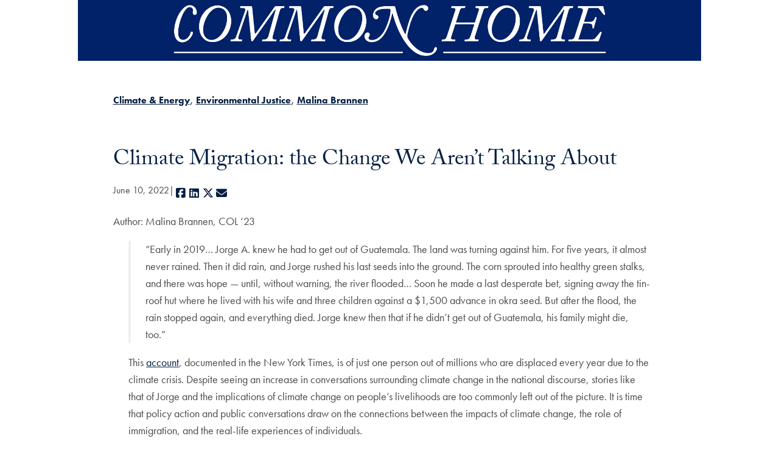

--- FILE ---
content_type: image/svg+xml
request_url: https://commonhome.georgetown.edu/wp-content/uploads/sites/381/2022/01/earthcommons.svg
body_size: 2034
content:
<?xml version="1.0" encoding="utf-8"?>
<svg id="master-artboard" xmlns="http://www.w3.org/2000/svg" viewBox="0 0 495.05621337890625 44.78652572631836" width="495.05621337890625px" height="44.78652572631836px"><rect id="ee-background" x="0" y="0" width="495.05621337890625" height="44.78652572631836" style="fill: white; fill-opacity: 0; pointer-events: none;"/><g transform="matrix(0.5263157486915588, 0, 0, 0.5263157486915588, -3.6404560208320618, -3.8438472747802734)"><g>
  <title>Layer 1</title>
  <g id="svg_1">
   <path id="svg_2" fill="#FFFFFF" d="m75.02778,55.6c4.48,-6.72 10.64,-13.63 17.73,-13.63c5.79,0 7.47,4.48 7.47,8.69c0,6.82 -2.8,14.66 -6.16,20.63c-4.11,7.47 -9.34,12.51 -15.5,12.51c-2.99,0 -5.41,-2.05 -5.41,-5.04c0,-2.24 1.49,-4.67 3.92,-4.67c2.24,0 3.18,1.68 3.37,3.17c0.18,1.31 0.56,2.52 1.86,2.52c2.06,0 4.02,-5.88 5.61,-10.74c1.77,-5.42 3.55,-12.33 3.55,-16.72c0,-2.15 -0.56,-4.39 -2.8,-4.39c-4.11,0 -11.02,7.84 -13.64,11.21c-2.24,2.99 -3.93,6.44 -5.23,9.52l-4.86,11.39c-0.18,0.56 -0.47,0.75 -1.12,0.75l-5.98,0c-0.84,0 -1.03,-0.56 -0.75,-1.31l19.7,-51.17c0.47,-1.12 1.03,-2.24 1.03,-2.99c0,-0.47 0,-0.84 -0.28,-1.12c-1.96,-1.68 -14.85,-2.43 -19.14,-2.43l-1.86,0l-14.76,47.64c-1.87,5.88 -0.93,7.94 3.92,7.94l3.74,0c0.47,0 0.66,0.37 0.56,0.94l-0.37,1.87c-0.09,0.65 -0.47,0.93 -1.12,0.93c-1.31,0 -5.05,-0.28 -13.82,-0.28c-9.15,0 -14.1,0.28 -15.04,0.28c-0.65,0 -0.93,-0.37 -0.84,-0.93l0.19,-2.06c0.09,-0.56 0.37,-0.75 1.12,-0.75l2.42,0c5.23,0 7.01,-2.42 9.15,-9.43l14.38,-46.13l-2.43,0c-8.59,0 -12.7,0.47 -14.85,2.05c-3.27,2.43 -8.12,7.84 -10.36,10.46c-0.38,0.37 -0.75,0.37 -1.13,0.37l-1.49,-0.93c-0.37,-0.19 -0.37,-0.56 -0.18,-0.93c1.12,-2.05 6.91,-15.13 7.1,-15.69c0.19,-0.56 0.37,-0.93 0.94,-0.93c0.37,0 0.75,0.19 1.49,0.75c1.86,0.56 6.34,1.31 16.05,1.31l29.8,0c8.4,0 15.69,-0.75 17.37,-1.68c0.37,-0.19 0.56,-0.37 0.94,-0.37s0.75,0.19 0.75,0.75c0,1.68 -0.47,2.89 -1.4,4.67l-14.2,33.41l0.56,0.56z" class="st0"/>
   <path id="svg_3" fill="#FFFFFF" d="m128.07778,71.57c0.47,0.28 0.47,0.47 0.28,0.84c-2.06,3.36 -8.41,9.34 -16.62,9.34c-6.17,0 -9.9,-3.36 -9.9,-9.9c0,-7.28 3.93,-17.18 11.59,-24.09c3.74,-3.36 8.96,-5.79 14,-5.79c4.29,0 6.53,2.8 6.53,5.51c0,4.76 -3.17,9.06 -8.58,12.05c-5.05,2.61 -10.09,3.74 -13.64,3.92c-0.37,0.93 -0.94,3.55 -0.94,6.91c0,3.74 2.43,5.98 5.05,5.98c4.3,0 8.03,-2.8 10.08,-5.6c0.19,-0.19 0.56,-0.37 0.75,-0.19l1.4,1.02zm-15.59,-11.11c1.68,0 6.17,-1.12 9.34,-3.55c2.06,-1.68 3.92,-4.48 3.92,-7.1c0,-1.68 -0.75,-3.36 -2.8,-3.36c-4.67,0 -9.34,8.96 -10.46,14.01z" class="st0"/>
   <path id="svg_4" fill="#FFFFFF" d="m198.22778,28.99l-22.41,0l0,13.91l21.47,0l0,10.46l-21.47,0l0,16.99l22.41,0l0,10.46l-34.55,0l0,-62.28l34.55,0l0,10.46z" class="st0"/>
   <path id="svg_5" fill="#FFFFFF" d="m246.88778,67.74l-25.11,0l-5.51,13.07l-13.16,0l26.8,-62.28l9.52,0l26.05,62.28l-13.07,0l-5.52,-13.07zm-3.55,-9.9l-8.87,-22.41l-8.88,22.41l17.75,0z" class="st0"/>
   <path id="svg_6" fill="#FFFFFF" d="m290.79778,18.53c8.59,0 12.98,2.24 15.87,4.67c4.76,4.02 6.17,9.34 6.17,14.01c0,6.07 -2.43,11.39 -7.29,14.66c-1.59,1.12 -3.83,2.15 -6.82,2.71l19.42,26.24l-15.12,0l-16.62,-25.03l-1.49,0l0,25.03l-12.14,0l0,-62.29l18.02,0zm-5.89,28.67l3.45,0c2.34,0 11.95,-0.28 11.95,-9.43c0,-9.24 -9.52,-9.34 -11.76,-9.34l-3.64,0l0,18.77z" class="st0"/>
   <path id="svg_7" fill="#FFFFFF" d="m345.98778,28.99l0,51.82l-12.14,0l0,-51.82l-14,0l0,-10.46l40.15,0l0,10.46l-14.01,0z" class="st0"/>
   <path id="svg_8" fill="#FFFFFF" d="m379.79778,42.62l26.34,0l0,-24.09l12.14,0l0,62.28l-12.14,0l0,-27.73l-26.34,0l0,27.73l-12.14,0l0,-62.28l12.14,0l0,24.09z" class="st0"/>
   <path id="svg_9" fill="#FFFFFF" d="m499.43778,78.57c-3.74,1.96 -8.69,3.64 -15.41,3.64c-10.92,0 -17.56,-3.74 -22.78,-8.68c-7.19,-6.91 -9.99,-14.66 -9.99,-23.81c0,-11.3 4.67,-19.42 9.99,-24.37c6.25,-5.88 14.01,-8.22 22.88,-8.22c4.39,0 9.62,0.75 15.31,3.83l0,14.19c-5.7,-6.53 -12.79,-7 -15.04,-7c-12.51,0 -20.64,10.27 -20.64,21.76c0,13.82 10.65,21.29 21.11,21.29c5.79,0 10.93,-2.52 14.57,-6.82l0,14.19z" class="st0"/>
   <path id="svg_10" fill="#61A60E" d="m574.15778,49.72c0,18.96 -13.63,32.5 -33.24,32.5s-33.24,-13.54 -33.24,-32.5c0,-18.95 13.63,-32.59 33.24,-32.59s33.24,13.63 33.24,32.59zm-12.52,0c0,-12.6 -8.58,-21.57 -20.73,-21.57s-20.73,8.96 -20.73,21.57c0,12.61 8.58,21.48 20.73,21.48s20.73,-8.88 20.73,-21.48z" class="st1"/>
   <path id="svg_11" fill="#FFFFFF" d="m593.78778,18.53l8.77,0l16.53,39.59l17.28,-39.59l8.77,0l10.46,62.28l-12.33,0l-5.6,-38.38l-16.71,38.38l-4.11,0l-15.97,-38.38l-6.34,38.38l-12.33,0l11.58,-62.28z" class="st0"/>
   <path id="svg_12" fill="#FFFFFF" d="m675.04778,18.53l8.77,0l16.53,39.59l17.28,-39.59l8.77,0l10.46,62.28l-12.33,0l-5.6,-38.38l-16.71,38.38l-4.11,0l-15.97,-38.38l-6.34,38.38l-12.33,0l11.58,-62.28z" class="st0"/>
   <path id="svg_13" fill="#FFFFFF" d="m811.39778,49.72c0,18.96 -13.63,32.5 -33.24,32.5c-19.61,0 -33.24,-13.54 -33.24,-32.5c0,-18.95 13.63,-32.59 33.24,-32.59c19.61,0 33.24,13.63 33.24,32.59zm-12.52,0c0,-12.6 -8.58,-21.57 -20.73,-21.57c-12.14,0 -20.73,8.96 -20.73,21.57c0,12.61 8.58,21.48 20.73,21.48c12.15,0 20.73,-8.88 20.73,-21.48z" class="st0"/>
   <path id="svg_14" fill="#FFFFFF" d="m822.61778,80.81l0,-62.28l8.41,0l37.91,41.55l0,-41.55l12.14,0l0,62.28l-8.41,0l-37.91,-41.65l0,41.65l-12.14,0z" class="st0"/>
   <path id="svg_15" fill="#FFFFFF" d="m925.91778,32.72c-3.64,-4.86 -7.94,-5.32 -10.18,-5.32c-6.53,0 -8.59,4.11 -8.59,7.28c0,1.49 0.47,2.9 1.96,4.2c1.49,1.4 3.55,2.15 7.47,3.55c4.86,1.68 9.43,3.36 12.6,6.25c2.8,2.52 5.32,6.72 5.32,13.07c0,12.14 -8.77,20.45 -21.66,20.45c-11.48,0 -18.21,-7 -21.47,-11.76l7.93,-7.57c2.99,6.07 8.69,8.31 13.07,8.31c5.51,0 9.62,-3.36 9.62,-8.59c0,-2.24 -0.75,-4.02 -2.43,-5.6c-2.34,-2.15 -6.07,-3.36 -9.62,-4.58c-3.27,-1.12 -7.19,-2.61 -10.36,-5.42c-2.06,-1.78 -4.95,-5.23 -4.95,-11.58c0,-9.15 6.16,-18.3 19.98,-18.3c3.93,0 11.3,0.75 17.65,7.28l-6.34,8.33z" class="st0"/>
  </g>
 </g></g></svg>